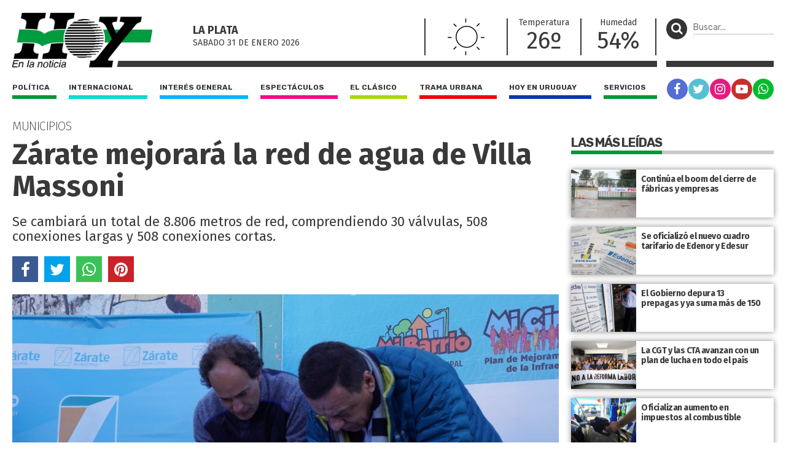

--- FILE ---
content_type: text/html; charset=UTF-8
request_url: https://diariohoy.net/politica/zarate-mejorara-la-red-de-agua-de-villa-massoni-203270
body_size: 8665
content:
<!doctype html>
<html lang="es">
<head>
	<meta charset="utf-8" />

	<title>Zárate mejorará la red de agua de Villa Massoni - Diario Hoy En la noticia</title>
	<meta name="description" content="Se cambiará un total de 8.806 metros de red, comprendiendo 30 válvulas, 508 conexiones largas y 508 conexiones cortas." />
	<meta name="robots" content="index" />

  	<meta name="viewport" content="width=device-width, user-scalable=no, initial-scale=1.0, maximum-scale=1.0, minimum-scale=1.0" />

	<meta property="og:title" content="Zárate mejorará la red de agua de Villa Massoni - Diario Hoy En la noticia" />
	<meta property="og:url" content="https://diariohoy.net/politica/zarate-mejorara-la-red-de-agua-de-villa-massoni-203270" />
	<meta property="og:image" content="https://diariohoynet.nyc3.cdn.digitaloceanspaces.com/adjuntos/galerias/000/490/0000490369.jpg" />
	<meta property="og:description" content="Se cambiará un total de 8.806 metros de red, comprendiendo 30 válvulas, 508 conexiones largas y 508 conexiones cortas." />
	<meta property="og:type" content="article">
	<meta property="fb:app_id" content="383454725064757"/>

	<meta name="twitter:card" content="summary_large_image">
	<meta name="twitter:site" content="@diariohoynet">
	<meta name="twitter:title" content="Zárate mejorará la red de agua de Villa Massoni - Diario Hoy En la noticia">
	<meta name="twitter:text:description" content="Se cambiará un total de 8.806 metros de red, comprendiendo 30 válvulas, 508 conexiones largas y 508 conexiones cortas.">
	<meta name="twitter:creator" content="@diariohoynet">
	<meta name="twitter:image" content="https://diariohoynet.nyc3.cdn.digitaloceanspaces.com/adjuntos/galerias/000/490/0000490369.jpg">
	<meta name="twitter:domain" content="diariohoy.net">
	
	<link rel="canonical" href="https://diariohoy.net/politica/zarate-mejorara-la-red-de-agua-de-villa-massoni-203270" />
	<link rel="amphtml" href="https://diariohoy.net/politica/zarate-mejorara-la-red-de-agua-de-villa-massoni-203270/amp" >
	<link rel="shortcut icon" href="https://diariohoy.net/favicon.ico" type="image/x-icon" />
    <link rel="stylesheet" href="//cdnjs.cloudflare.com/ajax/libs/font-awesome/4.7.0/css/font-awesome.min.css" />
	<link rel="stylesheet" href="//fonts.googleapis.com/css?family=Fira+Sans:200,400,700|Rubik:400,700" />
    <link rel="stylesheet" href="https://diariohoy.net/assets/css/grilla.css?ver=11" />
    <link rel="stylesheet" href="https://diariohoy.net/assets/css/styles.css?ver=142" />
	
	<script>URL_FRONTEND = 'https://diariohoy.net/';</script>

	<script src="https://cdnjs.cloudflare.com/ajax/libs/jquery/3.6.0/jquery.min.js" integrity="sha512-894YE6QWD5I59HgZOGReFYm4dnWc1Qt5NtvYSaNcOP+u1T9qYdvdihz0PPSiiqn/+/3e7Jo4EaG7TubfWGUrMQ==" crossorigin="anonymous" referrerpolicy="no-referrer"></script>
	<script src="https://diariohoy.net/assets/js/functions.js?ver=11"></script>
	<script type="application/ld+json">{ "@context":"http://schema.org", "@type":"NewsArticle", "headline":"Zárate mejorará la red de agua de Villa Massoni", "url":"https://diariohoy.net/politica/zarate-mejorara-la-red-de-agua-de-villa-massoni-203270", "dateCreated":"2022-07-08T00:00:00", "dateModified":"2022-07-08T00:00:00", "articleSection":"Política", "keywords":"", "datePublished":"2022-07-08T00:00:00", "publisher":{ "@type":"Organization", "name":"Diario Hoy", "logo":{ "@type":"ImageObject", "url":"https://diariohoy.net/asssets/grafica/logo.png", "width":246, "height":97 } }, "mainEntityOfPage":{ "@type":"WebPage", "@id":"https://diariohoy.net/politica/zarate-mejorara-la-red-de-agua-de-villa-massoni-203270" }, "creator":{ "@type":"Organization", "name":"Diario Hoy" }, "author":{ "@type":"Organization", "name":"Diario Hoy" }, "image":"https://diariohoynet.nyc3.cdn.digitaloceanspaces.com/adjuntos/galerias/000/490/0000490369.jpg" }</script>
	
	

	<!-- Google Tag Manager -->
<script>(function(w,d,s,l,i){w[l]=w[l]||[];w[l].push({'gtm.start':
new Date().getTime(),event:'gtm.js'});var f=d.getElementsByTagName(s)[0],
j=d.createElement(s),dl=l!='dataLayer'?'&l='+l:'';j.async=true;j.src=
'https://www.googletagmanager.com/gtm.js?id='+i+dl;f.parentNode.insertBefore(j,f);
})(window,document,'script','dataLayer','GTM-NNCK35H');</script>
<!-- End Google Tag Manager -->
<!-- Global site tag (gtag.js) - Google Analytics -->
<script async src="https://www.googletagmanager.com/gtag/js?id=UA-35981994-1"></script>
<script>
  window.dataLayer = window.dataLayer || [];
  function gtag(){dataLayer.push(arguments);}
  gtag('js', new Date());

  gtag('config', 'UA-35981994-1');
</script>

</head>
<body class="nota">

	<!-- Google Tag Manager (noscript) -->
<noscript><iframe src="https://www.googletagmanager.com/ns.html?id=GTM-NNCK35H"
height="0" width="0" style="display:none;visibility:hidden"></iframe></noscript>
<!-- End Google Tag Manager (noscript) -->

	<div class="wrapper">

		<div class="main1 section group">

			<div class="divwrapper">

				<div class="region_1">

					
<header>

	<div class="obj_header">

		<div class="floatheader hide880"></div>

		<div class="header_mobile show880">

			<div class="header_mobile_top">
				
				<a href="javascript:$('.header_mobile_menu').slideToggle();" class="menuleft"><i class="fa fa-bars" aria-hidden="true"></i></a>
				
				<a href="https://diariohoy.net/" title="Diario Hoy" class="a_logo"></a>

				<button class="menuright" type="button" onclick="$('.header_mobile_buscador').slideToggle();"><p><i class="fa fa-search" aria-hidden="true"></i></p></button>

			</div>

			<div class="header_mobile_menu">

				<nav class="secciones">
					<ul>
						<li class="politica"><a href="https://diariohoy.net/politica">Política</a></li>
						<li class="internacional"><a href="https://diariohoy.net/internacional">Internacional</a></li>
						<li class="interes-general"><a href="https://diariohoy.net/interes-general">Interés general</a></li>
						<li class="espectaculos"><a href="https://diariohoy.net/espectaculos">Espectáculos</a></li>
						<li class="el-clasico"><a href="https://diariohoy.net/el-clasico">El clásico</a></li>
						<li class="trama-urbana"><a href="https://diariohoy.net/trama-urbana">Trama urbana</a></li>
						<li class="hoy-en-uruguay"><a href="https://diariohoy.net/uruguay">Hoy en Uruguay</a></li>
						<li class="servicios"><a href="https://diariohoy.net/servicios">Servicios</a></li>
					</ul>
				</nav>

				<div class="clear"></div>

				<nav class="redes">
					<a href="https://facebook.com/diariohoylp" target="_blank" rel="noopener noreferrer" class="red fb"><i class="fa fa-facebook" aria-hidden="true"></i></a>
					<a href="https://twitter.com/diariohoynet" target="_blank" rel="noopener noreferrer" class="red tw"><i class="fa fa-twitter" aria-hidden="true"></i></a>
					<a href="https://instagram.com/diariohoylaplata/" target="_blank" rel="noopener noreferrer" class="red ig"><i class="fa fa-instagram" aria-hidden="true"></i></a>
					<a href="https://youtube.com/channel/UCKHAOgONtSewDKc2Tqg1XFg" target="_blank" rel="noopener noreferrer" class="red yt"><i class="fa fa-youtube-play" aria-hidden="true"></i></a>
					<a href="https://wa.me/542216252892" target="_blank" rel="noopener noreferrer" class="red wa"><i class="fa fa-whatsapp" aria-hidden="true"></i></a>
				</nav>

			</div>

			<div class="header_mobile_buscador">

				<form method="get" action="https://diariohoy.net/busqueda" onsubmit="return validar_busqueda(event,this);">
					<input type="text" placeholder="Buscar..." />
					<button type="submit"><i class="fa fa-search" aria-hidden="true"></i></button>
				</form>

			</div>
			
		</div>

		
		<div class="headertop hide880">

			<a href="https://diariohoy.net/"><img src="https://diariohoy.net/assets/grafica/logo.png?f" alt="Diario Hoy" class="logo" /></a>

			<div class="content">

				<section class="fecha">
					<h4>La Plata</h4>
					<h5>sabado 31 DE enero<span class="hide980"> 2026</span></h5>

				</section>
				<section class="clima" style="background-image: url(https://diariohoy.net/assets/grafica/clima/01.svg);">
					<p><strong>T:</strong> 26º</p>
					<p><strong>H:</strong> 54%</p>
				</section>
				<section class="temperatura dobleborde hide1080">
					<h4>Temperatura</h4>
					<p>26º</p>
				</section>
				<section class="temperatura hide1080">
					<h4>Humedad</h4>
					<p>54%</p>
				</section>
				
				<section class="redes_top dobleborde">
					<nav class="redes">
						<ul>
							<li><a href="https://facebook.com/diariohoylp" target="_blank" rel="noopener noreferrer" class="red fb"><i class="fa fa-facebook" aria-hidden="true"></i></a></li>
							<li><a href="https://twitter.com/diariohoynet" target="_blank" rel="noopener noreferrer" class="red tw"><i class="fa fa-twitter" aria-hidden="true"></i></a></li>
							<li><a href="https://instagram.com/diariohoylaplata/" target="_blank" rel="noopener noreferrer" class="red ig"><i class="fa fa-instagram" aria-hidden="true"></i></a></li>
							<li><a href="https://www.youtube.com/channel/UCKHAOgONtSewDKc2Tqg1XFg" target="_blank" rel="noopener noreferrer" class="red yt"><i class="fa fa-youtube-play" aria-hidden="true"></i></a></li>
							<li><a href="https://wa.me/542216252892" target="_blank" rel="noopener noreferrer" class="red wa"><i class="fa fa-whatsapp" aria-hidden="true"></i></a></li>
						</ul>
					</nav>
				</section>

			</div>

			

		</div>
		

		<div class="headertopside hide1080">
			<button><p><i class="fa fa-search" aria-hidden="true"></i></p></button>
			<form method="get" action="https://diariohoy.net/busqueda" onsubmit="return validar_busqueda(event,this);">
				<input type="text" placeholder="Buscar..." /><input type="submit" style="height: 1px; width: 1px;">
			</form>
		</div>

		<div class="clear"></div>
		
		<div class="headerbottomplace hide880">
			<div class="headerbottombar">
				<div class="headerbottom">
					<nav class="secciones">
						<ul>
							<li class="politica"><a href="https://diariohoy.net/politica">Política</a></li>
							<li class="internacional"><a href="https://diariohoy.net/internacional">Internacional</a></li>
							<li class="interes-general"><a href="https://diariohoy.net/interes-general">Interés general</a></li>
							<li class="espectaculos"><a href="https://diariohoy.net/espectaculos">Espectáculos</a></li>
							<li class="el-clasico"><a href="https://diariohoy.net/el-clasico">El clásico</a></li>
							<li class="trama-urbana"><a href="https://diariohoy.net/trama-urbana">Trama urbana</a></li>
							<li class="hoy-en-uruguay"><a href="https://diariohoy.net/uruguay">Hoy en Uruguay</a></li>
							<li class="servicios"><a href="https://diariohoy.net/servicios">Servicios</a></li>
						</ul>
					</nav>
				</div>

				<div class="headerbottomside hide1080">
					<nav class="redes">
						<ul>
							<li><a href="https://facebook.com/diariohoylp" target="_blank" rel="noopener noreferrer" class="red fb"><i class="fa fa-facebook" aria-hidden="true"></i></a></li>
							<li><a href="https://twitter.com/diariohoynet" target="_blank" rel="noopener noreferrer" class="red tw"><i class="fa fa-twitter" aria-hidden="true"></i></a></li>
							<li><a href="https://instagram.com/diariohoylaplata/" target="_blank" rel="noopener noreferrer" class="red ig"><i class="fa fa-instagram" aria-hidden="true"></i></a></li>
							<li><a href="https://youtube.com/channel/UCKHAOgONtSewDKc2Tqg1XFg" target="_blank" rel="noopener noreferrer" class="red yt"><i class="fa fa-youtube-play" aria-hidden="true"></i></a></li>
							<li><a href="https://diariohoy.net/n38084" class="red wa"><i class="fa fa-whatsapp" aria-hidden="true"></i></a></li>


						</ul>
					</nav>
				</div>

				<div class="clear"></div>

			</div>
		</div>

		<div class="clear"></div>

	</div>

</header>


				</div><!-- FIN REGION 1 -->

				<div class="clear"></div>

				<div class="region_4">

					



<script src="https://cdnjs.cloudflare.com/ajax/libs/bxslider/4.2.15/jquery.bxslider.min.js" integrity="sha512-p55Bpm5gf7tvTsmkwyszUe4oVMwxJMoff7Jq3J/oHaBk+tNQvDKNz9/gLxn9vyCjgd6SAoqLnL13fnuZzCYAUA==" crossorigin="anonymous" referrerpolicy="no-referrer"></script>

<script>
$(document).ready(function() {

	if( $('.bxslider li').length > 1 )
	{
		$('.notadetalle .slider .ps-prev').show();
		$('.notadetalle .slider .ps-next').show();

		$('.bxslider').bxSlider({
			nextSelector: '.ps-next',
			prevSelector: '.ps-prev',
			nextText: '',
			prevText: '',
			pager: false,
			adaptiveHeight: true,
			captions: true,

			onSliderLoad: function(){ 
				url = $(".bxslider iframe").eq(0).attr('src');
				url += '&autoplay=1';
				$(".bxslider iframe").eq(0).attr('src',url);
			}
		});

	}

    

});
</script>

<article class="notadetalle">

	<h5 class="volanta">MUNICIPIOS</h5>

	<h1>Zárate mejorará la red de agua de Villa Massoni</h1>
    
    <p class="copete">Se cambiará un total de 8.806 metros de red, comprendiendo 30 válvulas, 508 conexiones largas y 508 conexiones cortas.</p>

	<div class="shares shares_bottom">
		<a href="javascript:share_fb('https://diariohoy.net/n203270','Zárate mejorará la red de agua de Villa Massoni');void(0);" class="sh 	fb"><i class="fa fa-facebook" aria-hidden="true"></i></a>
		<a href="javascript:share_tw('https://diariohoy.net/n203270','Zárate mejorará la red de agua de Villa Massoni');void(0);" class="sh 	tw"><i class="fa fa-twitter" aria-hidden="true"></i></a>
		<a href="javascript:share_wa('https://diariohoy.net/n203270','Zárate mejorará la red de agua de Villa Massoni');void(0);" class="sh 	wa"><i class="fa fa-whatsapp" aria-hidden="true"></i></a>
		<a href="javascript:share_pi('https://diariohoy.net/n203270','Zárate mejorará la red de agua de Villa Massoni','https%3A%2F%2Fdiariohoynet.nyc3.cdn.digitaloceanspaces.com%2Fadjuntos%2Fgalerias%2F000%2F490%2F0000490369.jpg');void(0);" class="sh 	pi"><i class="fa fa-pinterest" aria-hidden="true"></i></a>
	</div>

	<div class="slider">
		<span class="ps-prev"></span>
        <span class="ps-next"></span>
	

    <ul class="bxslider">
    	
    	
    	<li>
    		<img src="https://diariohoynet.nyc3.cdn.digitaloceanspaces.com/adjuntos/galerias/000/490/0000490369.jpg" title="">
    	</li>
    	
    </ul>
    </div>

    <div class="clear"></div>

    <div class="cols2">
	
		<aside>
			
			<h2>Política</h2>

			
			<div class="fecha">08/07/2022 - 00:00hs</div>
			

			<div class="clear"></div>

		</aside>

		<div class="cuerpo">
			<p>El intendente de Zárate, Osvaldo Cáffaro, firmó el acta para el inicio de la primera etapa de las acciones que prevén la renovación y adecuación de las cañerías de agua, conexiones y artefactos existentes.</p>
<p>La obra, que será realizada con fondos provenientes del Ente Nacional de Obras ­Hídricas de Saneamiento (Enohsa), buscará adecuar la normativa vigente en cuanto a material de la red y facilitar la correcta distribución del agua en las redes del barrio, mediante la instalación de cañerías de polietileno de alta densidad por tecnología trenchless y en una puesta en servicio secuencial por sectores constructivos.</p>
<p>El área de influencia del proyecto beneficiará a una población estimada de 10.000 habitantes, y está dividido en una “etapa A” (presente licitación) y una próxima “etapa B”, a llevarse a término mediante una próxima adjudicación.</p>
<p>Este primer tramo comprende las calles: Pueyrredón desde Pavón hasta Juan B. Justo; Juan B. Justo desde Pueyrredón hasta Félix Pagola; Félix Pagola desde Juan B. Justo hasta Urquiza; Urquiza desde Félix Pagola hasta 3 de Febrero; 3 de Febrero desde Urquiza hasta Matheu; Matheu desde 3 de Febrero hasta Maipú; Maipú desde Matheu hasta Pavón; Pavón desde Maipú hasta Pueyrredón; todas dentro de la ciudad de Zárate.</p>
<p>Se cambiará un total de 8.806 metros de red, comprendiendo 30 válvulas, 508 conexiones largas y 508 conexiones cortas.</p>
<p>“Es una solución definitiva a un problema que tenemos en la mayoría de la ciudad de Zárate. Con fondos propios es imposible hacer este tipo de obras. Estamos hablando de 240 millones de pesos de inversión. Esto lo habíamos planteado hace un año y medio al Gobierno nacional, más precisamente al Enohsa, que se encarga del saneamiento, agua y cloacas. Es un paquete de obras de recambio de ­cañerías muy grande”, explicó el intendente Osvaldo Cáffaro.</p>
<p>Asimismo, brindó detalles de las acciones que se van a encarar en gran parte de la ciudad: “Es una obra en dos etapas; esta etapa es para Villa Massoni, pero ya iniciamos los trámites para lo que es Villa Fox, Villa Carmencita, Barrio Pitrau. Es una tarea tediosa porque va a estar la ciudad rota, la red va a pasar sobre vereda, así que va a seguir funcionando la red que ahora está hasta que se desconecte. Es un recambio de cañerías obsoletas, que tenemos en gran parte de la ciudad. Ustedes pueden ver que cada vez afloran más cantidad de pérdidas de agua por todos lados. Eso significa que son cañerías que ya han cumplido un ciclo, que tienen más de 40 años, con el agravante de que ese tipo de cañerías venían en tramos con un anillo de goma en la unión, que ya no funciona. Si nosotros le inyectamos más cantidad de agua, habría más cantidad de pérdidas”, concluyó el jefe comunal.</p>
			
			<script>
			$(document).ready(function() {
				/* find all iframes with ids starting with "tweet_" */
				$(".twitter-container iframe").on("load", function() {
					console.log('this.id',this.id);
					this.contentWindow.postMessage({ element: this.id, query: "height" },
						"https://twitframe.com");
				});
			});
			
			/* listen for the return message once the tweet has been loaded */
			$(window).bind("message", function(e) {
				var oe = e.originalEvent;

				if (oe.origin != "https://twitframe.com")
					return;

				console.log('oe.data',oe.data);
				
				if (oe.data.height && oe.data.element.match(/^tweet_/))
					$("#" + oe.data.element).css("height", parseInt(oe.data.height) + "px");
			});
			</script>

			

            
			<div class="tags_bottom">
				<div class="tags">
					<a href="../tag/zarate" title="Notas con tag zarate">zarate</a><a href="../tag/municipios" title="Notas con tag municipios">municipios</a><a href="../tag/villa-massoni" title="Notas con tag villa massoni">villa massoni</a>
				</div>
				<div class="clear"></div>
			</div>
			
			
			
		</div>

		<div class="clear"></div>

	</div>

</article>

<!-- fin objeto --><div class="obj_banner ">

</div><div class="obj_banner ">
<div class="banner"><script async src="https://pagead2.googlesyndication.com/pagead/js/adsbygoogle.js?client=ca-pub-0322179960496443"
     crossorigin="anonymous"></script>
<!-- Bajo nota -->
<ins class="adsbygoogle"
     style="display:block"
     data-ad-client="ca-pub-0322179960496443"
     data-ad-slot="8783621340"
     data-ad-format="auto"
     data-full-width-responsive="true"></ins>
<script>
     (adsbygoogle = window.adsbygoogle || []).push({});
</script></div><div class="clear"></div>
</div>

<section class="seccionlistadohome heightfix">
	
	<h3 class="title"><span>Noticias Relacionadas</span></h3>

	<div class="lista section group">
		
		
		<article class="shadow politica">
			
			<a href="https://diariohoy.net/politica/el-macrismo-va-por-las-organizaciones-sociales-para-desestabilizar-al-gobierno-203250" title="“El macrismo va por las organizaciones sociales” para “desestabilizar” al Gobierno">
			
				<div class="media-container" style="">
					<img loading='lazy' src='https://diariohoynet.nyc3.cdn.digitaloceanspaces.com/adjuntos/galerias/000/490/0000490360.jpg' alt='h06z' class=''   />
				</div>
		

				<div class="info">
					<h2>“El macrismo va por las organizaciones sociales” para “desestabilizar” al Gobierno</h2>
					<p>Así lo señaló el diputado nacional Juan Carlos Alderete, referente de la Corriente Clasista y Combativa (CCC), en diálogo con diario Hoy luego de una serie de allanamientos que se realizaron en Buenos Aires y en Jujuy.  En ese marco, habló del “aparato judicial” de Cambiemos que persiste en todo el territorio nacional.</p>
					<span class="volanta"></span>
				</div>


			</a>


			<div class="share_block">
				<a href="javascript:void(0);" class="share"><i class="fa fa-share" aria-hidden="true"></i></a>
				<div class="share_block_content">
					<div class="share_block_content_inside">
						<a href="javascript:share_fb('https://diariohoy.net/n203250','“El macrismo va por las organizaciones sociales” para “desestabilizar” al Gobierno');void(0);" class="fb"><i class="fa fa-facebook" aria-hidden="true"></i></a>
						<a href="javascript:share_tw('https://diariohoy.net/n203250','“El macrismo va por las organizaciones sociales” para “desestabilizar” al Gobierno');void(0);" class="tw"><i class="fa fa-twitter" aria-hidden="true"></i></a>
						<a href="javascript:share_wa('https://diariohoy.net/n203250','“El macrismo va por las organizaciones sociales” para “desestabilizar” al Gobierno');void(0);" class="wa"><i class="fa fa-whatsapp" aria-hidden="true"></i></a>
					</div>
				</div>
			</div>
		</article>
		
		<article class="shadow politica">
			
			<a href="https://diariohoy.net/politica/-el-feudo-de-morales-203251" title=" El feudo de Morales">
			
				<div class="media-container" style="">
					<img loading='lazy' src='https://diariohoynet.nyc3.cdn.digitaloceanspaces.com/adjuntos/galerias/000/490/0000490254.jpg' alt='H06B' class=''   />
				</div>
		

				<div class="info">
					<h2> El feudo de Morales</h2>
					<p>Se realizaron varios allanamientos en la provincia de Jujuy.</p>
					<span class="volanta"></span>
				</div>


			</a>


			<div class="share_block">
				<a href="javascript:void(0);" class="share"><i class="fa fa-share" aria-hidden="true"></i></a>
				<div class="share_block_content">
					<div class="share_block_content_inside">
						<a href="javascript:share_fb('https://diariohoy.net/n203251',' El feudo de Morales');void(0);" class="fb"><i class="fa fa-facebook" aria-hidden="true"></i></a>
						<a href="javascript:share_tw('https://diariohoy.net/n203251',' El feudo de Morales');void(0);" class="tw"><i class="fa fa-twitter" aria-hidden="true"></i></a>
						<a href="javascript:share_wa('https://diariohoy.net/n203251',' El feudo de Morales');void(0);" class="wa"><i class="fa fa-whatsapp" aria-hidden="true"></i></a>
					</div>
				</div>
			</div>
		</article>
		
		<article class="shadow politica">
			
			<a href="https://diariohoy.net/politica/canuelas-proyecta-un-campo-recreativo-y-viviendas-para-trabajadores-de-una-importante-automotriz-203269" title="Cañuelas proyecta un campo recreativo y viviendas  para trabajadores de una importante automotriz">
			
				<div class="media-container" style="">
					<img loading='lazy' src='https://diariohoynet.nyc3.cdn.digitaloceanspaces.com/adjuntos/galerias/000/490/0000490366.jpg' alt='h15a' class=''   />
				</div>
		

				<div class="info">
					<h2>Cañuelas proyecta un campo recreativo y viviendas  para trabajadores de una importante automotriz</h2>
					<p>Una firma alemana busca desarrollar un complejo habitacional con 80 casas de dos y tres ambientes en Alejandro Petión.</p>
					<span class="volanta">MUNICIPIOS</span>
				</div>


			</a>


			<div class="share_block">
				<a href="javascript:void(0);" class="share"><i class="fa fa-share" aria-hidden="true"></i></a>
				<div class="share_block_content">
					<div class="share_block_content_inside">
						<a href="javascript:share_fb('https://diariohoy.net/n203269','Cañuelas proyecta un campo recreativo y viviendas  para trabajadores de una importante automotriz');void(0);" class="fb"><i class="fa fa-facebook" aria-hidden="true"></i></a>
						<a href="javascript:share_tw('https://diariohoy.net/n203269','Cañuelas proyecta un campo recreativo y viviendas  para trabajadores de una importante automotriz');void(0);" class="tw"><i class="fa fa-twitter" aria-hidden="true"></i></a>
						<a href="javascript:share_wa('https://diariohoy.net/n203269','Cañuelas proyecta un campo recreativo y viviendas  para trabajadores de una importante automotriz');void(0);" class="wa"><i class="fa fa-whatsapp" aria-hidden="true"></i></a>
					</div>
				</div>
			</div>
		</article>
		
		<article class="shadow politica">
			
			<a href="https://diariohoy.net/politica/zarate-mejorara-la-red-de-agua-de-villa-massoni-203270" title="Zárate mejorará la red de agua de Villa Massoni">
			
				<div class="media-container" style="">
					<img loading='lazy' src='https://diariohoynet.nyc3.cdn.digitaloceanspaces.com/adjuntos/galerias/000/490/0000490368.jpg' alt='h15b' class=''   />
				</div>
		

				<div class="info">
					<h2>Zárate mejorará la red de agua de Villa Massoni</h2>
					<p>Se cambiará un total de 8.806 metros de red, comprendiendo 30 válvulas, 508 conexiones largas y 508 conexiones cortas.</p>
					<span class="volanta">MUNICIPIOS</span>
				</div>


			</a>


			<div class="share_block">
				<a href="javascript:void(0);" class="share"><i class="fa fa-share" aria-hidden="true"></i></a>
				<div class="share_block_content">
					<div class="share_block_content_inside">
						<a href="javascript:share_fb('https://diariohoy.net/n203270','Zárate mejorará la red de agua de Villa Massoni');void(0);" class="fb"><i class="fa fa-facebook" aria-hidden="true"></i></a>
						<a href="javascript:share_tw('https://diariohoy.net/n203270','Zárate mejorará la red de agua de Villa Massoni');void(0);" class="tw"><i class="fa fa-twitter" aria-hidden="true"></i></a>
						<a href="javascript:share_wa('https://diariohoy.net/n203270','Zárate mejorará la red de agua de Villa Massoni');void(0);" class="wa"><i class="fa fa-whatsapp" aria-hidden="true"></i></a>
					</div>
				</div>
			</div>
		</article>
		
		<article class="shadow politica">
			
			<a href="https://diariohoy.net/politica/las-politicas-a-favor-de-la-industria-y-el-empleo-deben-trascender-a-los-gobiernos-de-turno-203252" title="“Las políticas a favor de la industria y el empleo deben trascender a los gobiernos de turno”">
			
				<div class="media-container" style="">
					<img loading='lazy' src='https://diariohoynet.nyc3.cdn.digitaloceanspaces.com/adjuntos/galerias/000/490/0000490362.jpg' alt='wado de pedro' class=''   />
				</div>
		

				<div class="info">
					<h2>“Las políticas a favor de la industria y el empleo deben trascender a los gobiernos de turno”</h2>
					<p>Wado de Pedro encabezó el almuerzo del Cicyp junto a su presidente, Daniel Funes de Rioja.</p>
					<span class="volanta"></span>
				</div>


			</a>


			<div class="share_block">
				<a href="javascript:void(0);" class="share"><i class="fa fa-share" aria-hidden="true"></i></a>
				<div class="share_block_content">
					<div class="share_block_content_inside">
						<a href="javascript:share_fb('https://diariohoy.net/n203252','“Las políticas a favor de la industria y el empleo deben trascender a los gobiernos de turno”');void(0);" class="fb"><i class="fa fa-facebook" aria-hidden="true"></i></a>
						<a href="javascript:share_tw('https://diariohoy.net/n203252','“Las políticas a favor de la industria y el empleo deben trascender a los gobiernos de turno”');void(0);" class="tw"><i class="fa fa-twitter" aria-hidden="true"></i></a>
						<a href="javascript:share_wa('https://diariohoy.net/n203252','“Las políticas a favor de la industria y el empleo deben trascender a los gobiernos de turno”');void(0);" class="wa"><i class="fa fa-whatsapp" aria-hidden="true"></i></a>
					</div>
				</div>
			</div>
		</article>
		
		<article class="shadow politica">
			
			<a href="https://diariohoy.net/politica/el-ministerio-de-desarrollo-productivo-anuncio-los-productos-distinguidos-de-pymes-argentinas-203249" title="El Ministerio de Desarrollo Productivo anunció los productos distinguidos de PyMEs argentinas">
			
				<div class="media-container" style="">
					<img loading='lazy' src='https://diariohoynet.nyc3.cdn.digitaloceanspaces.com/adjuntos/galerias/000/490/0000490346.jpg' alt='El Ministerio de Desarrollo Productivo anunció los productos distinguidos de PyMEs argentinas' class=''   />
				</div>
		

				<div class="info">
					<h2>El Ministerio de Desarrollo Productivo anunció los productos distinguidos de PyMEs argentinas</h2>
					<p>En el marco de la 11ª edición del Sello de Buen Diseño, el ministro Daniel Scioli encabezó
la entrega de distinciones a 392 productos seleccionados.</p>
					<span class="volanta"></span>
				</div>


			</a>


			<div class="share_block">
				<a href="javascript:void(0);" class="share"><i class="fa fa-share" aria-hidden="true"></i></a>
				<div class="share_block_content">
					<div class="share_block_content_inside">
						<a href="javascript:share_fb('https://diariohoy.net/n203249','El Ministerio de Desarrollo Productivo anunció los productos distinguidos de PyMEs argentinas');void(0);" class="fb"><i class="fa fa-facebook" aria-hidden="true"></i></a>
						<a href="javascript:share_tw('https://diariohoy.net/n203249','El Ministerio de Desarrollo Productivo anunció los productos distinguidos de PyMEs argentinas');void(0);" class="tw"><i class="fa fa-twitter" aria-hidden="true"></i></a>
						<a href="javascript:share_wa('https://diariohoy.net/n203249','El Ministerio de Desarrollo Productivo anunció los productos distinguidos de PyMEs argentinas');void(0);" class="wa"><i class="fa fa-whatsapp" aria-hidden="true"></i></a>
					</div>
				</div>
			</div>
		</article>
		
		

		<div class="clear"></div>

	</div>

</section><div class="obj_banner ">
<div class="banner"><script async src="https://pagead2.googlesyndication.com/pagead/js/adsbygoogle.js?client=ca-pub-0322179960496443"
     crossorigin="anonymous"></script>
<!-- Píe de pagina -->
<ins class="adsbygoogle"
     style="display:block"
     data-ad-client="ca-pub-0322179960496443"
     data-ad-slot="2638699606"
     data-ad-format="auto"
     data-full-width-responsive="true"></ins>
<script>
     (adsbygoogle = window.adsbygoogle || []).push({});
</script></div><div class="clear"></div>
</div>

				</div>

				<div class="region_3">
				
					<aside class="aside1">

						<div class="content">

							

<section class="notaseccionranking ">

	<h3 class="title"><span>Las más leídas</span></h3>
	
	
	
	<article class="shadow">
		<a href="https://diariohoy.net/politica/continua-el-boom-del-cierre-de-fabricas-y-empresas-279318" title="Continúa el boom del  cierre de fábricas y empresas">
			<div class="imgbox" style="background-image: url('https://diariohoynet.nyc3.cdn.digitaloceanspaces.com/adjuntos/galerias/000/667/0000667971.jpg');">
				<span class="volanta"></span>
			</div>
			<h2>Continúa el boom del  cierre de fábricas y empresas</h2>
		</a>
	</article>

	
	
	
	<article class="shadow">
		<a href="https://diariohoy.net/politica/se-oficializo-el-nuevo-cuadro-tarifario-de-edenor-y-edesur-279362" title="Se oficializó el nuevo cuadro tarifario de Edenor y Edesur">
			<div class="imgbox" style="background-image: url('https://diariohoynet.nyc3.cdn.digitaloceanspaces.com/adjuntos/galerias/000/668/0000668094.jpg');">
				<span class="volanta"></span>
			</div>
			<h2>Se oficializó el nuevo cuadro tarifario de Edenor y Edesur</h2>
		</a>
	</article>

	
	
	
	<article class="shadow">
		<a href="https://diariohoy.net/politica/el-gobierno-depura-13-prepagas-y-ya-suma-mas-de-150-279364" title="El Gobierno depura 13 prepagas  y ya suma más de 150 ">
			<div class="imgbox" style="background-image: url('https://diariohoynet.nyc3.cdn.digitaloceanspaces.com/adjuntos/galerias/000/668/0000668098.jpg');">
				<span class="volanta"></span>
			</div>
			<h2>El Gobierno depura 13 prepagas  y ya suma más de 150 </h2>
		</a>
	</article>

	
	
	
	<article class="shadow">
		<a href="https://diariohoy.net/politica/la-cgt-y-las-cta-avanzan-con-un-plan-de-lucha-en-todo-el-pais-279365" title="La CGT y las CTA avanzan con un plan de lucha en todo el país">
			<div class="imgbox" style="background-image: url('https://diariohoynet.nyc3.cdn.digitaloceanspaces.com/adjuntos/galerias/000/668/0000668142.jpg');">
				<span class="volanta"></span>
			</div>
			<h2>La CGT y las CTA avanzan con un plan de lucha en todo el país</h2>
		</a>
	</article>

	
	
	
	<article class="shadow">
		<a href="https://diariohoy.net/politica/oficializan-aumento-en-impuestos-al-combustible-279437" title="Oficializan aumento en  impuestos al combustible">
			<div class="imgbox" style="background-image: url('https://diariohoynet.nyc3.cdn.digitaloceanspaces.com/adjuntos/galerias/000/668/0000668195.jpg');">
				<span class="volanta"></span>
			</div>
			<h2>Oficializan aumento en  impuestos al combustible</h2>
		</a>
	</article>

	
	
	
	<article class="shadow">
		<a href="https://diariohoy.net/politica/la-reforma-laboral-le-recorta-400-mil-millones-a-la-provincia-279379" title="La reforma laboral le recorta $400 mil millones a la Provincia">
			<div class="imgbox" style="background-image: url('https://diariohoynet.nyc3.cdn.digitaloceanspaces.com/adjuntos/galerias/000/668/0000668082.jpg');">
				<span class="volanta"></span>
			</div>
			<h2>La reforma laboral le recorta $400 mil millones a la Provincia</h2>
		</a>
	</article>

	
	
	
	<article class="shadow">
		<a href="https://diariohoy.net/politica/aumenta-el-boleto-de-colectivo-en-la-provincia-279427" title="Aumenta el boleto de colectivo en la Provincia">
			<div class="imgbox" style="background-image: url('https://diariohoynet.nyc3.cdn.digitaloceanspaces.com/adjuntos/galerias/000/668/0000668179.jpg');">
				<span class="volanta"></span>
			</div>
			<h2>Aumenta el boleto de colectivo en la Provincia</h2>
		</a>
	</article>

	
	
	
	<article class="shadow">
		<a href="https://diariohoy.net/politica/melella-estados-unidos-quiere-presencia-en-el-atlantico-sur-279366" title="Melella: “Estados Unidos quiere presencia en el Atlántico Sur”">
			<div class="imgbox" style="background-image: url('https://diariohoynet.nyc3.cdn.digitaloceanspaces.com/adjuntos/galerias/000/668/0000668102.jpg');">
				<span class="volanta"></span>
			</div>
			<h2>Melella: “Estados Unidos quiere presencia en el Atlántico Sur”</h2>
		</a>
	</article>

	
	
	
	<article class="shadow">
		<a href="https://diariohoy.net/politica/el-mdf-marcha-para-pedir-la-emergencia-ignea-279380" title="El MDF marcha para pedir la emergencia ígnea">
			<div class="imgbox" style="background-image: url('https://diariohoynet.nyc3.cdn.digitaloceanspaces.com/adjuntos/galerias/000/668/0000668084.jpg');">
				<span class="volanta"></span>
			</div>
			<h2>El MDF marcha para pedir la emergencia ígnea</h2>
		</a>
	</article>

	
	
	
	<article class="shadow">
		<a href="https://diariohoy.net/politica/gobernadores-negocian-respaldo-a-la-reforma-laboral-279367" title="Gobernadores negocian respaldo a la reforma laboral">
			<div class="imgbox" style="background-image: url('https://diariohoynet.nyc3.cdn.digitaloceanspaces.com/adjuntos/galerias/000/668/0000668104.jpg');">
				<span class="volanta"></span>
			</div>
			<h2>Gobernadores negocian respaldo a la reforma laboral</h2>
		</a>
	</article>

	
	

</section><div class="obj_banner ">
<div class="banner"><div id="130623-20"><script src="//ads.themoneytizer.com/s/gen.js?type=20"></script><script src="//ads.themoneytizer.com/s/requestform.js?siteId=130623&formatId=20"></script></div></div><div class="clear"></div>
</div><div class="obj_banner ">
<div class="banner"><script async src="https://pagead2.googlesyndication.com/pagead/js/adsbygoogle.js?client=ca-pub-0322179960496443"
     crossorigin="anonymous"></script>
<!-- Lateral -->
<ins class="adsbygoogle"
     style="display:block"
     data-ad-client="ca-pub-0322179960496443"
     data-ad-slot="3657663697"
     data-ad-format="auto"
     data-full-width-responsive="true"></ins>
<script>
     (adsbygoogle = window.adsbygoogle || []).push({});
</script></div><div class="clear"></div>
</div>

						</div>

					</aside>

				</div><!-- FIN REGION 3 -->


				<!-- CORTE DE GRILLA -->
					
				

				<!-- CORTE DE GRILLA -->
			

			</div> <!-- divwrapper -->

		</div> <!-- main1 -->

		<div class="clear"></div>

		<div class="main2">
			<div class="divwrapper">

				
				
			</div> <!-- divwrapper -->
		</div> <!-- main2 -->


		
		
		
		<div class="main1">
			<div class="divwrapper">
				<div class="region_6">

				<footer>
					
	<div class="buscador">
		<div class="content">
			
			<img src="https://diariohoy.net/assets/grafica/logo_footer.png" alt="" class="logo_footer" />

			<div class="cajita hide580">
				<button><p><i class="fa fa-search" aria-hidden="true"></i></p></button>
				<form method="get" action="https://diariohoy.net/busqueda" onsubmit="return validar_busqueda(event,this);">
					<input type="text" placeholder="Buscar..." name="buscador">
				</form>
			</div>
		</div>
	</div>


	<div class="group section">

		<div class="col1">
			<address>
				<strong>CALLE 32 Nº 426</strong><br/>
				La Plata - BS AS - ARGENTINA
			</address>
			Nº edición: 10165<br/>
			Director: Ing. Marcelo A. Balcedo<br/>
			Registro D.N.D.A. Nº RE-2023-03268144-APN-DNDA_23MJ
		</div>


		<div class="col2 contenido">

			<div class="secciones">
				<h4>SECCIONES</h4>
				<a href="https://diariohoy.net/politica" class="left">POLÍTICA</a>
				<a href="https://diariohoy.net/internacional" class="left">INTERNACIONAL</a>
				<a href="https://diariohoy.net/interes-general" class="left">INTERÉS GENERAL</a>
				<a href="https://diariohoy.net/espectaculos" class="left">ESPECTÁCULOS</a>
				<a href="https://diariohoy.net/el-clasico" class="left">EL CLÁSICO </a>
				<a href="https://diariohoy.net/trama-urbana" class="left">TRAMA URBANA </a>
				<a href="https://diariohoy.net/uruguay" class="left">URUGUAY </a>
				<a href="https://diariohoy.net/servicios" class="left">SERVICIOS</a>
			</div>

			

			<div class="comercial">
				<h4>GERENCIA COMERCIAL</h4>
				<a href="javascript:void(0);">ANUNCIÁ CON NOSOTROS</a>
				<a href="javascript:void(0);">(0221) 435-2384</a>
			</div>

		</div>

		

	</div>


	<div class="derechos">
		© 1996-2026 | Todos los derechos reservados
	</div>

	
</footer>

				</div>
			</div>
		</div>


</div>



<script defer src="https://static.cloudflareinsights.com/beacon.min.js/vcd15cbe7772f49c399c6a5babf22c1241717689176015" integrity="sha512-ZpsOmlRQV6y907TI0dKBHq9Md29nnaEIPlkf84rnaERnq6zvWvPUqr2ft8M1aS28oN72PdrCzSjY4U6VaAw1EQ==" data-cf-beacon='{"version":"2024.11.0","token":"86ee6357b4634940b17e21a07b5f24e3","r":1,"server_timing":{"name":{"cfCacheStatus":true,"cfEdge":true,"cfExtPri":true,"cfL4":true,"cfOrigin":true,"cfSpeedBrain":true},"location_startswith":null}}' crossorigin="anonymous"></script>
</body>
</html>

--- FILE ---
content_type: text/html; charset=utf-8
request_url: https://www.google.com/recaptcha/api2/aframe
body_size: 135
content:
<!DOCTYPE HTML><html><head><meta http-equiv="content-type" content="text/html; charset=UTF-8"></head><body><script nonce="vjUUzGV6E9cp_tWfQ9udow">/** Anti-fraud and anti-abuse applications only. See google.com/recaptcha */ try{var clients={'sodar':'https://pagead2.googlesyndication.com/pagead/sodar?'};window.addEventListener("message",function(a){try{if(a.source===window.parent){var b=JSON.parse(a.data);var c=clients[b['id']];if(c){var d=document.createElement('img');d.src=c+b['params']+'&rc='+(localStorage.getItem("rc::a")?sessionStorage.getItem("rc::b"):"");window.document.body.appendChild(d);sessionStorage.setItem("rc::e",parseInt(sessionStorage.getItem("rc::e")||0)+1);localStorage.setItem("rc::h",'1769899412278');}}}catch(b){}});window.parent.postMessage("_grecaptcha_ready", "*");}catch(b){}</script></body></html>